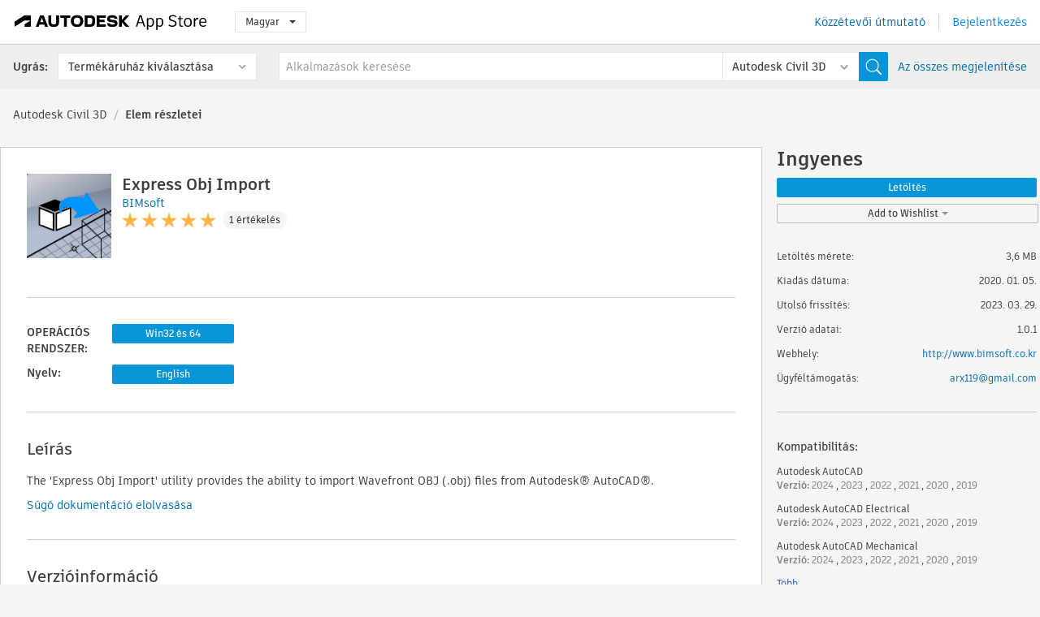

--- FILE ---
content_type: text/html; charset=utf-8
request_url: https://apps.autodesk.com/CIV3D/hu/Detail/Index?id=1185900318370215412&appLang=en&os=Win32_64
body_size: 13165
content:



<!DOCTYPE html>

<html lang="hu">
<head>
    <meta charset="utf-8">
    <meta http-equiv="X-UA-Compatible" content="IE=edge,chrome=1">

    <title>
    Express Obj Import | Autodesk Civil 3D | Autodesk App Store
</title>
    <meta name="description" content='
    Convert Wavefront Technologies OBJ (or .OBJ) files to Mesh3D entities.
'>
    <meta name="keywords" content='
    Autodesk Application Store, Autodesk App Store, Autodesk Exchange Apps, Autodesk Apps, Autodesk szoftver, beépülő modul, beépülő modulok, beépülő modul, bővítmény, bővítmények, bővítmény, Autodesk AutoCAD, Autodesk AutoCAD Electrical, Autodesk AutoCAD Mechanical, Autodesk AutoCAD Architecture, Autodesk AutoCAD MEP, Autodesk® Civil 3D®, Autodesk AutoCAD Plant 3D,ACAD_E___Analysis & Simulation, ACAD_E___Commercial Content, ACD___Analysis & Simulation, ACD___Blocks, AMECH___Analysis & Simulation, AMECH___Blocks, ARCH___Analysis & Simulation, ARCH___Blocks, MEP___Analysis & Simulation, MEP___Blocks, CIV3D___Analysis & Simulation, CIV3D___Blocks, PLNT3D___Administration, PLNT3D___Calculation And Analysis
'>

    <meta name="author" content="">
    <meta name="viewport" content="width=1032, minimum-scale=0.65, maximum-scale=1.0">



<script>
    var analytics_id;
    var subscription_category;

    var bannedCountry = false;



    var getUrl = window.location;
    var baseUrl = getUrl.protocol + "//" + getUrl.host;


    fetch(baseUrl + '/api/Utils/ValidateCountry', {
        method: 'POST',
        headers: {
            'Content-Type': 'text/plain',
            'X-Requested-With': 'XMLHttpRequest'
        }
    })
        .then(response => response.text())
        .then(data => {
            bannedCountry = data;

            if (bannedCountry === 'False') {

                fetch(baseUrl + '/api/Utils/GetAnalyticsId', {
                    method: 'POST',
                    headers: {
                        'Content-Type': 'text/plain',
                        'X-Requested-With': 'XMLHttpRequest'
                    }
                })
                    .then(response => response.text())
                    .then(data => {
                        analytics_id = data;
                    })
                    .catch(error => {
                        console.error('An error occurred:', error);
                    });




                fetch(baseUrl + '/api/Utils/GetSubscriptionCategory', {
                    method: 'POST',
                    headers: {
                        'Content-Type': 'text/plain',
                        'X-Requested-With': 'XMLHttpRequest'
                    }
                })
                    .then(response => response.text())
                    .then(data => {
                        subscription_category = data;

                        if (!('pendo' in window)) {
                            window.pendo = { _q: [] };
                            for (const func_name of ['initialize', 'identify', 'updateOptions', 'pageLoad', 'track']) {
                                pendo[func_name] = function () {
                                    if (func_name === 'initialize') {
                                        pendo._q.unshift([func_name, ...arguments])
                                    } else {
                                        pendo._q.push([func_name, ...arguments])
                                    }
                                }
                            }
                        }

                        const language = document.cookie.split("; ").find((row) => row.startsWith("appLanguage="))?.split("=")[1];

                        pendo.initialize({
                            visitor: {
                                id: analytics_id,
                                role: (subscription_category === null || subscription_category.trim() === "") ? 'anonymous' : subscription_category,
                                appLanguage: language || 'en'
                            },
                            excludeAllText: true,
                        })

                    })
                    .catch(error => {
                        console.error('An error occurred:', error);
                    });
            }

        })
        .catch(error => {
            console.error('An error occurred:', error);
        });


    

</script>
<script async type="text/javascript" src="//tags.tiqcdn.com/utag/autodesk/apps/prod/utag.js"></script>


                <link rel="alternate" hreflang="cs" href="http://apps.autodesk.com/CIV3D/cs/Detail/Index?id=1185900318370215412&amp;ln=en&amp;os=Win32_64" />
                <link rel="alternate" hreflang="de" href="http://apps.autodesk.com/CIV3D/de/Detail/Index?id=1185900318370215412&amp;ln=en&amp;os=Win32_64" />
                <link rel="alternate" hreflang="en" href="http://apps.autodesk.com/CIV3D/en/Detail/Index?id=1185900318370215412&amp;ln=en&amp;os=Win32_64" />
                <link rel="alternate" hreflang="es" href="http://apps.autodesk.com/CIV3D/es/Detail/Index?id=1185900318370215412&amp;ln=en&amp;os=Win32_64" />
                <link rel="alternate" hreflang="fr" href="http://apps.autodesk.com/CIV3D/fr/Detail/Index?id=1185900318370215412&amp;ln=en&amp;os=Win32_64" />
                <link rel="alternate" hreflang="it" href="http://apps.autodesk.com/CIV3D/it/Detail/Index?id=1185900318370215412&amp;ln=en&amp;os=Win32_64" />
                <link rel="alternate" hreflang="ja" href="http://apps.autodesk.com/CIV3D/ja/Detail/Index?id=1185900318370215412&amp;ln=en&amp;os=Win32_64" />
                <link rel="alternate" hreflang="ko" href="http://apps.autodesk.com/CIV3D/ko/Detail/Index?id=1185900318370215412&amp;ln=en&amp;os=Win32_64" />
                <link rel="alternate" hreflang="pl" href="http://apps.autodesk.com/CIV3D/pl/Detail/Index?id=1185900318370215412&amp;ln=en&amp;os=Win32_64" />
                <link rel="alternate" hreflang="pt" href="http://apps.autodesk.com/CIV3D/pt/Detail/Index?id=1185900318370215412&amp;ln=en&amp;os=Win32_64" />
                <link rel="alternate" hreflang="ru" href="http://apps.autodesk.com/CIV3D/ru/Detail/Index?id=1185900318370215412&amp;ln=en&amp;os=Win32_64" />
                <link rel="alternate" hreflang="zh-CN" href="http://apps.autodesk.com/CIV3D/zh-CN/Detail/Index?id=1185900318370215412&amp;ln=en&amp;os=Win32_64" />
                <link rel="alternate" hreflang="zh-TW" href="http://apps.autodesk.com/CIV3D/zh-TW/Detail/Index?id=1185900318370215412&amp;ln=en&amp;os=Win32_64" />

    <link rel="shortcut icon" href='https://s3.amazonaws.com/apps-build-content/appstore/1.0.0.157-PRODUCTION/Content/images/favicon.ico'>
        <link rel="stylesheet" href='https://s3.amazonaws.com/apps-build-content/appstore/1.0.0.157-PRODUCTION/Content/css/appstore-combined.min.css' />
    
    
    

</head>
<body>
    
    <div id="wrap" class="">
            <header id="header" class="header" role="navigation">
                <div class="header__navbar-container">
                    <div class="header__left-side --hide-from-pdf">
                        <div class="header__logo-wrapper">
                            <a class="header__logo-link" href="/hu" aria-label="Autodesk App Store" title="Autodesk App Store"></a>
                        </div>
                        <div class="header__language-wrapper --hide-from-pdf">

<div class="btn-group language-changer">
    <button type="button" class="btn btn-default dropdown-toggle" data-toggle="dropdown">
        Magyar
        <span class="caret"></span>
    </button>
    <ul class="dropdown-menu" role="menu">
            <li data-language="cs" class="lang-selectable">
                <a>Čeština</a>
            </li>
            <li data-language="de" class="lang-selectable">
                <a>Deutsch</a>
            </li>
            <li data-language="fr" class="lang-selectable">
                <a>Fran&#231;ais</a>
            </li>
            <li data-language="en" class="lang-selectable">
                <a>English</a>
            </li>
            <li data-language="es" class="lang-selectable">
                <a>Espa&#241;ol</a>
            </li>
            <li data-language="hu" class="hover">
                <a>Magyar</a>
            </li>
            <li data-language="it" class="lang-selectable">
                <a>Italiano</a>
            </li>
            <li data-language="ja" class="lang-selectable">
                <a>日本語</a>
            </li>
            <li data-language="ko" class="lang-selectable">
                <a>한국어</a>
            </li>
            <li data-language="pl" class="lang-selectable">
                <a>Polski</a>
            </li>
            <li data-language="pt" class="lang-selectable">
                <a>Portugu&#234;s</a>
            </li>
            <li data-language="ru" class="lang-selectable">
                <a>Русский</a>
            </li>
            <li data-language="zh-CN" class="lang-selectable">
                <a>简体中文</a>
            </li>
            <li data-language="zh-TW" class="lang-selectable">
                <a>繁體中文</a>
            </li>
    </ul>
    
</div>                        </div>
                    </div>

                    <div class="header__right-side --hide-from-pdf">


<div class="collapse navbar-collapse pull-right login-panel" id="bs-example-navbar-collapse-l">
    <ul class="nav navbar-nav navbar-right">
        <li>
            <a href="https://damassets.autodesk.net/content/dam/autodesk/www/pdfs/app-store-getting-started-guide.pdf" target="_blank">K&#246;zz&#233;tevői &#250;tmutat&#243;</a>
        </li>

            <!--<li>
                <nav class="user-panel">-->
                        <!--<a id="get_started_button" data-autostart="false" tabindex="0" role="button"
                              data-href='/Authentication/AuthenticationOauth2?returnUrl=%2Fiframe_return.htm%3Fgoto%3Dhttps%253a%252f%252fapps.autodesk.com%253a443%252fCIV3D%252fhu%252fDetail%252fIndex%253fid%253d1185900318370215412%2526appLang%253den%2526os%253dWin32_64&amp;isImmediate=false&amp;response_type=id_token&amp;response_mode=form_post&amp;client_id=bVmKFjCVzGk3Gp0A0c4VQd3TBNAbAYj2&amp;redirect_uri=http%3A%2F%2Fappstore-local.autodesk.com%3A1820%2FAuthentication%2FAuthenticationOauth2&amp;scope=openid&amp;nonce=12321321&amp;state=12321321&amp;prompt=login'>
                            Bejelentkez&#233;s
                        </a>-->
                <!--</nav>
            </li>-->
            <li>
                <nav class="user-panel">
                    <ul>


                        <a href="/Authentication/AuthenticationOauth2?returnUrl=%2Fiframe_return.htm%3Fgoto%3Dhttps%253a%252f%252fapps.autodesk.com%253a443%252fCIV3D%252fhu%252fDetail%252fIndex%253fid%253d1185900318370215412%2526appLang%253den%2526os%253dWin32_64&amp;isImmediate=false&amp;response_type=id_token&amp;response_mode=form_post&amp;client_id=bVmKFjCVzGk3Gp0A0c4VQd3TBNAbAYj2&amp;redirect_uri=http%3A%2F%2Fappstore-local.autodesk.com%3A1820%2FAuthentication%2FAuthenticationOauth2&amp;scope=openid&amp;nonce=12321321&amp;state=12321321">
                            Bejelentkez&#233;s
                        </a>

                    </ul>
                </nav>
            </li>
    </ul>
</div>                    </div>
                </div>
                    <div class="navbar navbar-toolbar">
                        <div class="navbar-toolbar__left-side">
                            <div class="navbar__dropdown-label-wrapper">
                                <span class="navbar__dropdown-label">Ugr&#225;s:</span>
                            </div>
                            <div class="navbar__dropdown-wrapper">
                                <div class="btn-group">
                                    <button type="button" class="btn btn-default dropdown-toggle dropdown-toggle--toolbar" data-toggle="dropdown">
                                        Term&#233;k&#225;ruh&#225;z kiv&#225;laszt&#225;sa
                                    </button>
                                    <ul class="dropdown-menu dropdown-menu-store" currentstore="CIV3D" role="menu">
                                            <li data-submenu-id="submenu-ACD">
                                                <a class="first-a" ga-storeid="Detail--ACD" href="/ACD/hu/Home/Index">
                                                    AutoCAD
                                                </a>
                                            </li>
                                            <li data-submenu-id="submenu-RVT">
                                                <a class="first-a" ga-storeid="Detail--RVT" href="/RVT/hu/Home/Index">
                                                    Revit
                                                </a>
                                            </li>
                                            <li data-submenu-id="submenu-BIM360">
                                                <a class="first-a" ga-storeid="Detail--BIM360" href="/BIM360/hu/Home/Index">
                                                    ACC &amp; BIM360
                                                </a>
                                            </li>
                                            <li data-submenu-id="submenu-FORMIT">
                                                <a class="first-a" ga-storeid="Detail--FORMIT" href="/FORMIT/hu/Home/Index">
                                                    FormIt
                                                </a>
                                            </li>
                                            <li data-submenu-id="submenu-SPCMKR">
                                                <a class="first-a" ga-storeid="Detail--SPCMKR" href="/SPCMKR/hu/Home/Index">
                                                    Forma
                                                </a>
                                            </li>
                                            <li data-submenu-id="submenu-INVNTOR">
                                                <a class="first-a" ga-storeid="Detail--INVNTOR" href="/INVNTOR/hu/Home/Index">
                                                    Inventor
                                                </a>
                                            </li>
                                            <li data-submenu-id="submenu-FUSION">
                                                <a class="first-a" ga-storeid="Detail--FUSION" href="/FUSION/hu/Home/Index">
                                                    Fusion
                                                </a>
                                            </li>
                                            <li data-submenu-id="submenu-3DSMAX">
                                                <a class="first-a" ga-storeid="Detail--3DSMAX" href="/3DSMAX/hu/Home/Index">
                                                    3ds Max
                                                </a>
                                            </li>
                                            <li data-submenu-id="submenu-MAYA">
                                                <a class="first-a" ga-storeid="Detail--MAYA" href="/MAYA/hu/Home/Index">
                                                    Maya
                                                </a>
                                            </li>
                                            <li data-submenu-id="submenu-RSA">
                                                <a class="first-a" ga-storeid="Detail--RSA" href="/RSA/hu/Home/Index">
                                                    Robot Structural Analysis
                                                </a>
                                            </li>
                                            <li data-submenu-id="submenu-ADSTPR">
                                                <a class="first-a" ga-storeid="Detail--ADSTPR" href="/ADSTPR/hu/Home/Index">
                                                    Autodesk Advance Steel
                                                </a>
                                            </li>
                                            <li data-submenu-id="submenu-ARCH">
                                                <a class="first-a" ga-storeid="Detail--ARCH" href="/ARCH/hu/Home/Index">
                                                    AutoCAD Architecture
                                                </a>
                                            </li>
                                            <li data-submenu-id="submenu-CIV3D">
                                                <a class="first-a" ga-storeid="Detail--CIV3D" href="/CIV3D/hu/Home/Index">
                                                    Autodesk Civil 3D
                                                </a>
                                            </li>
                                            <li data-submenu-id="submenu-MEP">
                                                <a class="first-a" ga-storeid="Detail--MEP" href="/MEP/hu/Home/Index">
                                                    AutoCAD MEP
                                                </a>
                                            </li>
                                            <li data-submenu-id="submenu-AMECH">
                                                <a class="first-a" ga-storeid="Detail--AMECH" href="/AMECH/hu/Home/Index">
                                                    AutoCAD Mechanical
                                                </a>
                                            </li>
                                            <li data-submenu-id="submenu-MAP3D">
                                                <a class="first-a" ga-storeid="Detail--MAP3D" href="/MAP3D/hu/Home/Index">
                                                    AutoCAD Map 3D
                                                </a>
                                            </li>
                                            <li data-submenu-id="submenu-ACAD_E">
                                                <a class="first-a" ga-storeid="Detail--ACAD_E" href="/ACAD_E/hu/Home/Index">
                                                    AutoCAD Electrical
                                                </a>
                                            </li>
                                            <li data-submenu-id="submenu-PLNT3D">
                                                <a class="first-a" ga-storeid="Detail--PLNT3D" href="/PLNT3D/hu/Home/Index">
                                                    AutoCAD Plant 3D
                                                </a>
                                            </li>
                                            <li data-submenu-id="submenu-ALIAS">
                                                <a class="first-a" ga-storeid="Detail--ALIAS" href="/ALIAS/hu/Home/Index">
                                                    Alias
                                                </a>
                                            </li>
                                            <li data-submenu-id="submenu-NAVIS">
                                                <a class="first-a" ga-storeid="Detail--NAVIS" href="/NAVIS/hu/Home/Index">
                                                    Navisworks
                                                </a>
                                            </li>
                                            <li data-submenu-id="submenu-VLTC">
                                                <a class="first-a" ga-storeid="Detail--VLTC" href="/VLTC/hu/Home/Index">
                                                    Vault
                                                </a>
                                            </li>
                                            <li data-submenu-id="submenu-SCFD">
                                                <a class="first-a" ga-storeid="Detail--SCFD" href="/SCFD/hu/Home/Index">
                                                    Simulation
                                                </a>
                                            </li>
                                    </ul>
                                </div>
                            </div>
                        </div>
                        <div class="navbar-toolbar__right-side">
                            <div id="search-plugin" class="pull-right detail-search-suggestion">


<div class="search-type-area">
    <label id="search-apps-placeholder-hint" hidden="hidden">Alkalmaz&#225;sok keres&#233;se</label>
    <label id="search-publishers-placeholder-hint" hidden="hidden">K&#246;zz&#233;tevők keres&#233;se</label>

        <span class="search-type search-type-hightlighted" id="search-apps">Alkalmaz&#225;sok</span>
        <span class="search-type search-type-unhightlighted" id="search-publishers">K&#246;zz&#233;tevők</span>
</div>

<div class="search-form-wrapper">
    <form id="search-form" class="normal-search Detail" name="search-form" action="/CIV3D/hu/List/Search" method="get">
        <input type="hidden" name="isAppSearch" value="True" />
        <div id="search">
            <div class="search-wrapper">
                <div class="search-form-content">
                    <div class="nav-right">
                        <div class="nav-search-scope">
                            <div class="nav-search-facade" data-value="search-alias=aps">
                                AutoCAD<span class="caret"></span>
                            </div>
                            <select name="searchboxstore" id="search-box-store-selector" class="search-box-store-selector">
                                        <option value="All" >Minden alkalmaz&#225;s</option>
                                        <option value="ACD" >AutoCAD</option>
                                        <option value="RVT" >Revit</option>
                                        <option value="BIM360" >ACC &amp; BIM360</option>
                                        <option value="FORMIT" >FormIt</option>
                                        <option value="SPCMKR" >Forma</option>
                                        <option value="INVNTOR" >Inventor</option>
                                        <option value="FUSION" >Fusion</option>
                                        <option value="3DSMAX" >3ds Max</option>
                                        <option value="MAYA" >Maya</option>
                                        <option value="RSA" >Robot Structural Analysis</option>
                                        <option value="ADSTPR" >Autodesk Advance Steel</option>
                                        <option value="ARCH" >AutoCAD Architecture</option>
                                        <option value="CIV3D" selected=&quot;selected&quot;>Autodesk Civil 3D</option>
                                        <option value="MEP" >AutoCAD MEP</option>
                                        <option value="AMECH" >AutoCAD Mechanical</option>
                                        <option value="MAP3D" >AutoCAD Map 3D</option>
                                        <option value="ACAD_E" >AutoCAD Electrical</option>
                                        <option value="PLNT3D" >AutoCAD Plant 3D</option>
                                        <option value="ALIAS" >Alias</option>
                                        <option value="NAVIS" >Navisworks</option>
                                        <option value="VLTC" >Vault</option>
                                        <option value="SCFD" >Simulation</option>
                            </select>
                        </div>
                        <div class="nav-search-submit">
                            <button class="search-form-submit nav-input" type="submit"></button>
                        </div>


                        <input id="facet" name="facet" type="hidden" value="" />
                        <input id="collection" name="collection" type="hidden" value="" />
                        <input id="sort" name="sort" type="hidden" value="" />
                    </div><!-- nav-right -->
                    <div class="nav-fill">
                        <div class="nav-search-field">
                            <input autocomplete="off" class="search-form-keyword" data-query="" id="query-term" name="query" placeholder="Alkalmazások keresése" size="45" type="text" value="" />
                            <input type="hidden" id="for-cache-search-str">
                            <ul id="search-suggestions-box" class="search-suggestions-box-ul" hidden="hidden"></ul>
                        </div>
                    </div>
                </div>
            </div>
        </div>
    </form>

        <div class="show-all-wrapper">
            <span class="show_all">Az &#246;sszes megjelen&#237;t&#233;se</span>
        </div>
</div>
                            </div>
                        </div>
                    </div>
            </header>

        

    <!-- neck -->
    <div id="neck">
        <div class="neck-content">
            <div class="breadcrumb">
                                <a href="https://apps.autodesk.com/CIV3D/hu/Home/Index">Autodesk Civil 3D</a>
                            <span class="breadcrumb-divider">/</span>
                            <span class="last">Elem r&#233;szletei</span>
            </div>
        </div>
    </div>
    <!-- end neck -->



            <link rel="stylesheet" href='https://s3.amazonaws.com/apps-build-content/appstore/1.0.0.157-PRODUCTION/Content/css/lib/fs.stepper.css' />





<style>
    .button {
        background-color: #4CAF50; /* Green */
        border: none;
        color: white;
        padding: 15px 32px;
        text-align: center;
        text-decoration: none;
        display: inline-block;
        font-size: 16px;
        margin: 4px 2px;
        cursor: pointer;
    }

    .button1 {
        border-radius: 2px;
    }

    .button2 {
        border-radius: 4px;
    }

    .button3 {
        border-radius: 8px;
    }

    .button4 {
        border-radius: 12px;
    }

    .button5 {
        border-radius: 50%;
    }
</style>
<div id="modal_blocks" style="display:none">
    <fieldset>
        <div class="container">
            <div class="row">
                <div class="col-xs-12">

                    <div class="modal fade" tabindex="-1" id="loginModal"
                         data-keyboard="false" data-backdrop="static" style=" width: 339px; height: 393px;">
                        <div class="main">
                            <h3 class="title" style="font-weight: 100; font-size: 28px; margin-bottom: 48px; border-bottom: 1px solid black; padding: 20px 0px 19px 56px;">
                                Unavailable<button style=" font-size: 54px; margin-right: 32px; padding: 10px 21px 7px 3px; font-weight: 100;" type="button" class="close" data-dismiss="modal">
                                    ×
                                </button>
                            </h3>

                            <div class="message" style="font-size: 23px; font-weight: 100; padding: 17px 26px 41px 55px; ">
                                <h4 style="font-weight: 100;">This product is not currently available in your region.</h4>
                            </div>
                        </div>
                    </div>

                </div>
            </div>
        </div>
    </fieldset>
</div>

<!-- main -->
<div id="main" class="detail-page clearfix detail-main">
    <!-- quicklinks end -->
    <div id="content">
        <div id="content-wrapper">
            <div class="app-details" id="detail">
                <div style="display:none !important;" class="id_ox"></div>
                <div style="display:none !important;" class="Email_ox"></div>
                <div style="display:none !important;" class="Name_ox"></div>
                <div class="app-details__info">
                    <div class="app-details__image-wrapper">
                        <img class="app-details__image" src="https://autodesk-exchange-apps-v-1-5-staging.s3.amazonaws.com/data/content/files/images/7FUWKGPUFP87/files/resized_cc269a09-62d4-4cc4-aea4-3c56d7e50ef5_.png?AWSAccessKeyId=AKIAWQAA5ADROJBNX5E4&amp;Expires=1769228580&amp;response-content-disposition=inline&amp;response-content-type=image%2Fpng&amp;Signature=vTwguJn3HIhpMkXB%2FJPDt7PCj3o%3D" alt="Express Obj Import" />
                    </div>
                    <div class="app-details__app-info" id="detail-info">
                        <div class="app-details__app-info-top">
                            <div class="app-details__title-wrapper">
                                <h1 class="app-details__title" id="detail-title" title="Express Obj Import">Express Obj Import</h1>

                            </div>
                            <div class="app-details__publisher-link-wrapper">
                                <a class="app-details__publisher-link" href="/hu/Publisher/PublisherHomepage?ID=7FUWKGPUFP87" target="_blank">
                                    <span class="seller">BIMsoft</span>
                                </a>
                            </div>
                            <div class="app-details__rating-wrapper" id="detail-rating">
<input id="rating" name="rating" type="hidden" value="5" />
<div class="card__rating card__rating--small">
  <div class="star-rating-control">
          <div class="star-on star-rating"></div>
          <div class="star-on star-rating"></div>
          <div class="star-on star-rating"></div>
          <div class="star-on star-rating"></div>
          <div class="star-on star-rating"></div>
  </div>
</div>                                <a class="app-details__rating-link" href="#reviews">
                                    <span class="app-details__reviews-count reviews-count">1 &#233;rt&#233;kel&#233;s</span>
                                </a>
                            </div>
                        </div>

                        <div class="app-details__app-info-bottom">
                            <div class="app-details__icons-wrapper icons-cont">
                                <div class="badge-div">


<div class="product-badge-div-placeholder">
</div>


<div class="s-price-cont s-price-cont-hidden">

        <span class="price">Ingyenes</span>
</div>                                </div>
                                
                            </div>
                        </div>
                    </div>
                </div>

                <div id="extra" class="app-details__extras" data-basicurl="https://apps.autodesk.com/CIV3D/hu/Detail/Index?id=">
                    <div class="app-details__versions-wrapper">
                            <div class="app-details__versions detail-versions-cont">
                                <div class="detail-version-cat">OPER&#193;CI&#211;S RENDSZER:</div>
                                <div class="detail-versions">
                                                <button class="flat-button flat-button-normal flat-button-slim app-os-default-btn" data-os="Win32_64">Win32 &#233;s 64</button>
                                </div>
                            </div>

                        <div class="app-details__versions detail-versions-cont">
                            <div class="detail-version-cat">Nyelv:</div>
                            <div class="detail-versions">
                                                <button class="flat-button flat-button-normal flat-button-slim app-lang-default-btn" data-lang="en" data-os="Win32_64">English</button>
                            </div>
                        </div>
                    </div>

                    <div class="app-details__app-description">
                        <h2>Le&#237;r&#225;s</h2>
                        <div class="description">
                            <p>The 'Express Obj Import' utility provides the ability to import Wavefront OBJ (.obj) files from Autodesk&reg; AutoCAD&reg;.</p>
                        </div>

                            <div class="description">
                                <a class="helpdoc" target="_blank" href="https://apps.autodesk.com/CIV3D/en/Detail/HelpDoc?appId=1185900318370215412&amp;appLang=en&amp;os=Win32_64">S&#250;g&#243; dokument&#225;ci&#243; elolvas&#225;sa</a>
                            </div>
                    </div>

                    <div class="app-details__app-about-version">
                            <h2>Verzi&#243;inform&#225;ci&#243;</h2>
                            <div class="description">
                                <div class="version-title">Verzi&#243; 1.0.1, 2023. 03. 29.</div>
                                <div style="margin-top: 10px; white-space: pre-wrap;">Support for AutoCAD 2024. No change in version number</div>
                            </div>

                            <hr />
                            <div>
                                <a class="privacy-policy" target="_blank" href="https://github.com/leesunghan/Publisher-Privacy-Policy/blob/master/Express%20Obj%20Import.md">K&#246;zz&#233;tevői adatv&#233;delmi szab&#225;lyzat</a>
                            </div>
                            <hr />
                    </div>
                </div>


<div id="screenshots">
        <h2 class="title">K&#233;pernyőfelv&#233;telek &#233;s vide&#243;k</h2>
        <div class="preview-container">
            <div class="preview-prev" style="display: none;"></div>
            <div class="preview-next" style=""></div>
            <div class="preview-overlay">
                <div class="center-icon"></div>
            </div>
            <img id="image-viewer"/>
            <iframe id="video-viewer" scrolling="no" style="display:none;height:508px;" frameborder="0" allowfullscreen webkitallowfullscreen></iframe>
        </div>
        <div class="text-container">
            <span class="title"></span>
            <br/>
            <span class="description"></span>
        </div>
        <ul id="mycarousel" class="jcarousel-skin-tango">
            <li>
			    <div class="img-container">
                        <a href="https://autodesk-exchange-apps-v-1-5-staging.s3.amazonaws.com/data/content/files/images/7FUWKGPUFP87/files/original_343dbff1-bfe6-4e5d-8f4b-b3c146937d55_.gif?AWSAccessKeyId=AKIAWQAA5ADROJBNX5E4&amp;Expires=1769070091&amp;response-content-disposition=inline&amp;response-content-type=image%2Fpng&amp;Signature=ERkhTKZdyalcFf%2FE09wwqdhiJ2U%3D" data-title="" data-type="image" data-desc="OBJ(.obj)File Import">
                            <img src="https://autodesk-exchange-apps-v-1-5-staging.s3.amazonaws.com/data/content/files/images/7FUWKGPUFP87/files/original_343dbff1-bfe6-4e5d-8f4b-b3c146937d55_.gif?AWSAccessKeyId=AKIAWQAA5ADROJBNX5E4&amp;Expires=1769070091&amp;response-content-disposition=inline&amp;response-content-type=image%2Fpng&amp;Signature=ERkhTKZdyalcFf%2FE09wwqdhiJ2U%3D" alt="" />
                        </a>
			    </div>
		    </li>
            <li>
			    <div class="img-container">
                        <a href="https://autodesk-exchange-apps-v-1-5-staging.s3.amazonaws.com/data/content/files/images/7FUWKGPUFP87/files/original_8939c0f6-f14e-43a4-a247-9109ff0fd392_.gif?AWSAccessKeyId=AKIAWQAA5ADROJBNX5E4&amp;Expires=1769070091&amp;response-content-disposition=inline&amp;response-content-type=image%2Fpng&amp;Signature=6V6LbFPcUK2qfd18OBJ05yfI42o%3D" data-title="" data-type="image" data-desc="Mesh3D to 2D">
                            <img src="https://autodesk-exchange-apps-v-1-5-staging.s3.amazonaws.com/data/content/files/images/7FUWKGPUFP87/files/original_8939c0f6-f14e-43a4-a247-9109ff0fd392_.gif?AWSAccessKeyId=AKIAWQAA5ADROJBNX5E4&amp;Expires=1769070091&amp;response-content-disposition=inline&amp;response-content-type=image%2Fpng&amp;Signature=6V6LbFPcUK2qfd18OBJ05yfI42o%3D" alt="" />
                        </a>
			    </div>
		    </li>
	    </ul>
        
</div>
            </div>

<div id="reviews">
  <h2>&#220;gyf&#233;l&#233;rt&#233;kel&#233;sek</h2>
        <div class="reviews-stars">
<input id="rating" name="rating" type="hidden" value="5" />
<div class="card__rating card__rating--small">
  <div class="star-rating-control">
          <div class="star-on star-rating"></div>
          <div class="star-on star-rating"></div>
          <div class="star-on star-rating"></div>
          <div class="star-on star-rating"></div>
          <div class="star-on star-rating"></div>
  </div>
</div>            <div class="reviews-stars__reviews-count reviews-count">1 &#233;rt&#233;kel&#233;s</div>
        </div>
        <div class="reviews-info">
                <span class="comment signin_linkOauth2" data-href='/Authentication/AuthenticationOauth2?returnUrl=%2Fiframe_return.htm%3Fgoto%3D%252fCIV3D%252fhu%252fDetail%252fIndex%253fid%253d1185900318370215412%2526appLang%253den%2526os%253dWin32_64&amp;isImmediate=false'>
                    &#233;rt&#233;kel&#233;s &#237;r&#225;s&#225;hoz jelentkezzen be
                </span>
                <a class="get-tech-help" href="mailto:arx119@gmail.com">Műszaki seg&#237;ts&#233;gny&#250;jt&#225;s</a>
        </div>

  <div id="comments">
    <div id="comments-container">
        <ul id="comments-list">
                <li class="comment-item">
                    <div class="comment-rate">
<input id="rating" name="rating" type="hidden" value="5" />
<div class="card__rating card__rating--small">
  <div class="star-rating-control">
          <div class="star-on star-rating"></div>
          <div class="star-on star-rating"></div>
          <div class="star-on star-rating"></div>
          <div class="star-on star-rating"></div>
          <div class="star-on star-rating"></div>
  </div>
</div>                            <span class="comment-subject" id="5047164997947837459">Resuelve lo que promete</span>
                    </div>
                    <div class="comment-info">
                        <div class="comment-info__wrapper">
                            <span class="comment-name">Victor Ulises Mejia | </span>
                            <span class="comment-date">m&#225;rcius 30, 2023</span>
                                <span class="veirified-download">Ellenőrz&#246;tt let&#246;lt&#233;s</span>
                                <a class="whats-verified-download" data-href="/hu/Public/WhatsVerifiedDownload">(Mit jelent ez?)</a>
                        </div>
                        
                        <div class="comment-description">
                            <p><p>Muy buena app</p></p>
                        </div>
                    </div>
                    <div class="write-a-comment">
                        <span class="write-comment-link comment-action signin_linkOauth2 iframe"
                              data-href="/Authentication/AuthenticationOauth2?returnUrl=%2Fiframe_return.htm%3Fgoto%3Dhttp%3A%2F%2Fapps.autodesk.com%2FCIV3D%2Fhu%2FDetail%2FIndex%3Fid%3D1185900318370215412%26appLang%3Den%26os%3DWin32_64&amp;isImmediate=false">
                            V&#225;lasz
                        </span>
                        <form class="sub-comment-form sub-comment-form-hidden" method="post" action="/hu/Comment/DoComment">
                            <input id="commentId" name="commentId" type="hidden" value="" />
                            <input id="appId" name="appId" type="hidden" value="1185900318370215412" />
                            <input id="appName" name="appName" type="hidden" value="Express Obj Import" />
                            <input id="title" name="title" type="hidden" value="" />
                            <input id="repliedid" name="repliedid" type="hidden" value="5047164997947837459" />
                            <input id="description" name="description" type="hidden" value="" />
                            <input id="appPublisherId" name="appPublisherId" type="hidden" value="7FUWKGPUFP87" />
                            <input id="storeId" name="storeId" type="hidden" value="CIV3D" />
                            <input id="appLang" name="appLang" type="hidden" value="en" />

                            <textarea rows="5" cols="104" name="CommentByUser" class="sub-comment-textarea"></textarea>
                            <div class="textarea-submit-buttons-wrapper">
                                <input type="button" class="write-a-comment-cancel fresh-button fresh-button--secondary" value="M&#233;gse" />
                                <input class="write-comment-form-submit fresh-button fresh-button--primary" type="button" value="K&#252;ld&#233;s" />
                            </div>
                        </form>
                    </div>
                    <div class="add-sub-comments">
                        <div class="all-sub-comments">
                        </div>
                        
                    </div>
                </li>
        </ul>
    </div>
    <div class="clear">
    </div>
  </div>
</div>
        </div>
    </div>
    <div id="right">
        <div id="right-wrapper">
<div class="side-panel">
    <div id="purchase" class="purchase-container">
        <div class="purchase_form_container"></div>
            <h4 class="price-str">Ingyenes</h4>


        
                <button class="flat-button flat-button-normal signin_linkOauth2" data-cookiestart="false" data-autostart="False" data-href="/Authentication/AuthenticationOauth2?returnUrl=%2Fiframe_return.htm%3Fgoto%3D%252fCIV3D%252fhu%252fDetail%252fIndex%253fid%253d1185900318370215412%2526appLang%253den%2526os%253dWin32_64%2526autostart%253dtrue&amp;isImmediate=false">
                    <text>Let&#246;lt&#233;s</text>
                </button>
        <!-- Wishlist -->
        <div class="dropdown dropdown-wishlist">
            
            <a class="dropdown-toggle flat-button flat-button-normal signin_linkOauth2" id="" data-href="/Authentication/AuthenticationOauth2?returnUrl=%2Fiframe_return.htm%3Fgoto%3D%2FCIV3D%2Fhu%2FDetail%2FIndex%3Fid%3D1185900318370215412%26appLang%3Den%26os%3DWin32_64&amp;isImmediate=false" data-toggle="dropdown">
                Add to Wishlist
                <b class="caret"></b>
            </a>
            
            <ul class="dropdown-menu" role="menu" aria-labelledby="dWLabel">
                <li><a data-target="#createWishList" data-wishitemid="1185900318370215412:en:win32_64" id="CreateWishAndAddItemID" role="button" data-toggle="modal">&#218;j k&#237;v&#225;ns&#225;glista l&#233;trehoz&#225;sa</a></li>
            </ul>
        </div>
        <!-- Modal -->
        <div id="addToWishListContent" style="display:none">
            <div style="display:block;">
                <div id="addToWishList" class="modal hide fade" tabindex="-1" role="dialog" aria-labelledby="myModalLabel" aria-hidden="true" style="width: 455px;">
                    <div class="modal-header" style="padding-left: 20px;padding-right: 20px;">
                        <h3 class="ellipsis" style="width:400px;font-size: 14px;padding-top: 20px;" id="WishNameTittleID"></h3>
                    </div>
                    <div class="modal-body" style="padding-top: 10px;padding-left: 20px;padding-right: 20px;padding-bottom: 10px;">
                        <div class="img-wrapper pull-left">
                            <img style="width:40px;height:40px" src="https://autodesk-exchange-apps-v-1-5-staging.s3.amazonaws.com/data/content/files/images/7FUWKGPUFP87/files/resized_cc269a09-62d4-4cc4-aea4-3c56d7e50ef5_.png?AWSAccessKeyId=AKIAWQAA5ADROJBNX5E4&amp;Expires=1769228580&amp;response-content-disposition=inline&amp;response-content-type=image%2Fpng&amp;Signature=vTwguJn3HIhpMkXB%2FJPDt7PCj3o%3D" class="product-icon" alt="Express Obj Import" />
                        </div>
                        <div id="detail-info">
                            <h1 style="font-size:16px" class="ellipsis" id="detail-title" title="Express Obj Import">Express Obj Import</h1>
                                <h4 class="price-str">Ingyenes</h4>
                        </div>

                    </div>
                    <div class="modal-footer" style="padding-left: 20px;padding-right: 20px;padding-top:10px;padding-bottom: 20px;">
                        <a id="wishViewLinkID" href=""><button style="width:200px;height:25px" class="btn btn-primary">K&#237;v&#225;ns&#225;glista megtekint&#233;se</button></a>
                        <a><button style="width:200px;height:25px;margin-left: 10px;" id="ContinueExploringID" class="btn text-info" data-dismiss="modal" aria-hidden="true">Felfedez&#233;s folytat&#225;sa</button></a>
                    </div>
                </div>
            </div>
        </div>
        <div id="createWishListContentID" style="display:none">
            <div id="createWishList" class="modal hide fade" tabindex="-1" role="dialog" aria-labelledby="myModalLabel" aria-hidden="true" style="width:455px">
                <div class="modal-header" style="padding-top:20px;padding-right:20px;padding-left:20px">
                    <h3 class="ellipsis" style="width:400px;font-size:14px" id="myModalLabel">K&#237;v&#225;ns&#225;glista neve</h3>
                </div>
                <div class="modal-body" style="padding-top:5px;padding-right:20px;padding-left:20px;overflow:hidden;padding-bottom:10px">
                    <input type="text" style="height:25px;font-size:14px" name="name" id="WishNameID" autocomplete="off" />
                </div>
                <div class="modal-footer" style="padding-bottom:20px;padding-top:10px;padding-right:20px;padding-left:20px">
                    <button style="width:200px;height:25px;font-size:14px;padding:0px" id="CreatNewWishID" data-wishitemid="1185900318370215412:en:win32_64" class="btn btn-primary">K&#237;v&#225;ns&#225;glista l&#233;trehoz&#225;sa</button>
                    <button style="width:200px;height:25px;font-size:14px;padding:0px;margin-left:10px" class="btn text-info" data-dismiss="modal" aria-hidden="true">M&#233;gse</button>
                </div>
            </div>
        </div>
    </div>

    

    <div class="download-info-wrapper">
            <div class="download-info break-word">
                <div class="property">Let&#246;lt&#233;s m&#233;rete:</div>
                <div class="value">3,6 MB</div>
            </div>
        <div class="download-info break-word">
            <div class="property">Kiad&#225;s d&#225;tuma:</div>
            <div class="value">2020. 01. 05.</div>
        </div>
        <div class="download-info break-word">
            <div class="property">Utols&#243; friss&#237;t&#233;s:</div>
            <div class="value">2023. 03. 29.</div>
        </div>
            <div class="download-info break-word">
                <div class="property">Verzi&#243; adatai:</div>
                <div class="value">1.0.1</div>
            </div>
        <div class="download-info break-word">
            <div class="property">Webhely:</div>
            <div class="value">
                <div>
                        <a href="http://www.bimsoft.co.kr" target="_blank">http://www.bimsoft.co.kr</a>
                </div>
            </div>
        </div>
        <div class="download-info break-word">
            <div class="property">&#220;gyf&#233;lt&#225;mogat&#225;s:</div>
            <div class="value">
                <div>
                        <a href="mailto:arx119@gmail.com">arx119@gmail.com</a>

                </div>
            </div>
        </div>
    </div>

    <div class="product-compatible-wrapper">
        <h5>Kompatibilit&#225;s:</h5>
        <ul class="compatible-with-list">
                    <li class="compatible-with-list-group">Autodesk AutoCAD</li>
                            <li class="">
                                <span class="compatible-version-title compatible-version">Verzi&#243;:</span>
                                    <span class="compatible-version">2024</span>
                                        <span>,</span>
                                    <span class="compatible-version">2023</span>
                                        <span>,</span>
                                    <span class="compatible-version">2022</span>
                                        <span>,</span>
                                    <span class="compatible-version">2021</span>
                                        <span>,</span>
                                    <span class="compatible-version">2020</span>
                                        <span>,</span>
                                    <span class="compatible-version">2019</span>
                            </li>
                    <li class="compatible-with-list-group">Autodesk AutoCAD Electrical</li>
                            <li class="">
                                <span class="compatible-version-title compatible-version">Verzi&#243;:</span>
                                    <span class="compatible-version">2024</span>
                                        <span>,</span>
                                    <span class="compatible-version">2023</span>
                                        <span>,</span>
                                    <span class="compatible-version">2022</span>
                                        <span>,</span>
                                    <span class="compatible-version">2021</span>
                                        <span>,</span>
                                    <span class="compatible-version">2020</span>
                                        <span>,</span>
                                    <span class="compatible-version">2019</span>
                            </li>
                    <li class="compatible-with-list-group">Autodesk AutoCAD Mechanical</li>
                            <li class="">
                                <span class="compatible-version-title compatible-version">Verzi&#243;:</span>
                                    <span class="compatible-version">2024</span>
                                        <span>,</span>
                                    <span class="compatible-version">2023</span>
                                        <span>,</span>
                                    <span class="compatible-version">2022</span>
                                        <span>,</span>
                                    <span class="compatible-version">2021</span>
                                        <span>,</span>
                                    <span class="compatible-version">2020</span>
                                        <span>,</span>
                                    <span class="compatible-version">2019</span>
                            </li>
                    <li class="hidden-compatible-with-list compatible-with-list-group">Autodesk AutoCAD Architecture</li>
                            <li class="hidden-compatible-with-list">
                                <span class="compatible-version-title compatible-version">Verzi&#243;:</span>
                                    <span class="compatible-version">2024</span>
                                        <span>,</span>
                                    <span class="compatible-version">2023</span>
                                        <span>,</span>
                                    <span class="compatible-version">2022</span>
                                        <span>,</span>
                                    <span class="compatible-version">2021</span>
                                        <span>,</span>
                                    <span class="compatible-version">2020</span>
                                        <span>,</span>
                                    <span class="compatible-version">2019</span>
                            </li>
                    <li class="hidden-compatible-with-list compatible-with-list-group">Autodesk AutoCAD MEP</li>
                            <li class="hidden-compatible-with-list">
                                <span class="compatible-version-title compatible-version">Verzi&#243;:</span>
                                    <span class="compatible-version">2024</span>
                                        <span>,</span>
                                    <span class="compatible-version">2023</span>
                                        <span>,</span>
                                    <span class="compatible-version">2022</span>
                                        <span>,</span>
                                    <span class="compatible-version">2021</span>
                                        <span>,</span>
                                    <span class="compatible-version">2020</span>
                                        <span>,</span>
                                    <span class="compatible-version">2019</span>
                            </li>
                    <li class="hidden-compatible-with-list compatible-with-list-group">Autodesk&#174; Civil 3D&#174;</li>
                            <li class="hidden-compatible-with-list">
                                <span class="compatible-version-title compatible-version">Verzi&#243;:</span>
                                    <span class="compatible-version">2024</span>
                                        <span>,</span>
                                    <span class="compatible-version">2023</span>
                                        <span>,</span>
                                    <span class="compatible-version">2022</span>
                                        <span>,</span>
                                    <span class="compatible-version">2021</span>
                                        <span>,</span>
                                    <span class="compatible-version">2020</span>
                                        <span>,</span>
                                    <span class="compatible-version">2019</span>
                            </li>
                    <li class="hidden-compatible-with-list compatible-with-list-group">Autodesk AutoCAD Plant 3D</li>
                            <li class="hidden-compatible-with-list">
                                <span class="compatible-version-title compatible-version">Verzi&#243;:</span>
                                    <span class="compatible-version">2024</span>
                                        <span>,</span>
                                    <span class="compatible-version">2023</span>
                                        <span>,</span>
                                    <span class="compatible-version">2022</span>
                                        <span>,</span>
                                    <span class="compatible-version">2021</span>
                                        <span>,</span>
                                    <span class="compatible-version">2020</span>
                                        <span>,</span>
                                    <span class="compatible-version">2019</span>
                            </li>
        </ul>
            <div class="show-more-compatibles-wrapper">
                <span id="show-more-compatible-lists" class="show-more">T&#246;bb </span>
                <span id="show-less-compatible-lists" class="show-more" style="display: none">Kevesebb</span>
            </div>
    </div>
</div>
        </div>
    </div>
    <div class="clear">
    </div>
</div>
<div id="app-detail-info" style="display: none" data-appid="1185900318370215412" data-publisherid="7FUWKGPUFP87" data-publisher="BIMsoft"></div>
<div id="download-link-popup" class="overlay_window" style="display: none;">
    <header><h1>Let&#246;lt&#233;s</h1></header>
    <div class="body_container">
        <span>A let&#246;lteni k&#237;v&#225;nt f&#225;jl m&#233;rete nagyobb 300 MB-n&#225;l.</span>
        <br />
        <span>Kattintson <a id="download-url" href="" target="_blank">ide</a> a közvetlen letöltéshez vagy <a id="copy-url">másolja a letöltési címet</a> a letöltéskezelőjébe</span>
        <br />
        <span>Nagyobb f&#225;jlokhoz hat&#225;rozottan aj&#225;nlott a let&#246;lt&#233;skezelő haszn&#225;lata.</span>
    </div>
</div>

<!-- end main -->


            <div style="display:none;" id="flash-message-notification"></div>


<script>


</script>
<div class="clear"></div>

<footer id="footer" class="">
    
    <div class="footer__left">
        <div class="footer__copy-wrapper">
            <p class="footer__copy">&#169; Copyright 2011-2026 Autodesk, Inc. All rights reserved.</p>
        </div>
        <ul class="footer__items">
            <li class="footer__item"><a target="_blank" href="https://usa.autodesk.com/privacy/">Adatv&#233;delmi nyilatkozat</a></li>
            <li class="footer__item"><a target="_blank" href="https://www.autodesk.com/trademark">Jogi megjegyz&#233;sek &#233;s v&#233;djegyek</a></li>
            <li class="footer__item"><a target="_blank" href="/hu/public/TermsOfUse">Felhaszn&#225;l&#225;si felt&#233;teleit</a></li>
            <li class="footer__item about">N&#233;vjegy</li>
            <li class="footer__item"><a target="_blank" href="/hu/Public/FAQ">GYIK</a></li>
            <li class="footer__item"><a href="mailto:appsinfo@autodesk.com">Kapcsolat</a></li>
            <li class="footer__item footer__item--privacy">
                <a data-opt-in-preferences="" href="#">Privacy Settings</a>
            </li>
        </ul>
    </div>
    <div class="footer__right">
        <a class="footer__logo-link" href="https://www.autodesk.com/" target="_blank"></a>
    </div>
</footer>

        <div id="goTop">
            <img src="https://s3.amazonaws.com/apps-build-content/appstore/1.0.0.157-PRODUCTION/Content/images/buttons/totop50.png" alt="Ugr&#225;s a tetej&#233;re">
        </div>
    </div>

    <!--[if lte IE 7 ]><script src="https://s3.amazonaws.com/apps-build-content/appstore/1.0.0.157-PRODUCTION/Scripts/lib/json2.min.js"></script><![endif]-->
    <script src="/hu/Resource/ClientResources?v=2024597%3Ahu"></script>
        <script src="https://s3.amazonaws.com/apps-build-content/appstore/1.0.0.157-PRODUCTION/Scripts/appstore-3rdlibs.min.js"></script>
        <script src="https://s3.amazonaws.com/apps-build-content/appstore/1.0.0.157-PRODUCTION/Scripts/lib/bootstrap.min.js"></script>
        <script src="https://s3.amazonaws.com/apps-build-content/appstore/1.0.0.157-PRODUCTION/Scripts/appstore-combined.min.js"></script>

    <script>
        jQuery(document).ready(Appstore.init);
    </script>

    
    
    <script type="text/javascript" src="../../../../Scripts/lib/tiny_mce/tiny_mce.js"></script>
    <script src="https://s3.amazonaws.com/apps-build-content/appstore/1.0.0.157-PRODUCTION/Scripts/lib/jquery.raty.js"></script>
    <script src="https://s3.amazonaws.com/apps-build-content/appstore/1.0.0.157-PRODUCTION/Scripts/lib/jquery.fs.stepper.js"></script>
    <script src="https://s3.amazonaws.com/apps-build-content/appstore/1.0.0.157-PRODUCTION/Scripts/modules/detail.js"></script>
    <script src="https://s3.amazonaws.com/apps-build-content/appstore/1.0.0.157-PRODUCTION/Scripts/lib/layer/layer.min.js"></script>
    <script src="https://s3.amazonaws.com/apps-build-content/appstore/1.0.0.157-PRODUCTION/Scripts/lib/zclip/jquery.zclip.min.js"></script>
    
    
    <script type="application/ld+json">
        {
        "@context": "http://schema.org/",
        "@type": "SoftwareApplication",
        "name": "Express Obj Import",
        "image": "https://autodesk-exchange-apps-v-1-5-staging.s3.amazonaws.com/data/content/files/images/7FUWKGPUFP87/files/resized_cc269a09-62d4-4cc4-aea4-3c56d7e50ef5_.png?AWSAccessKeyId=AKIAWQAA5ADROJBNX5E4&amp;Expires=1769228580&amp;response-content-disposition=inline&amp;response-content-type=image%2Fpng&amp;Signature=vTwguJn3HIhpMkXB%2FJPDt7PCj3o%3D",
        "operatingSystem": "Win32_64",
        "applicationCategory": "http://schema.org/DesktopApplication",
            "aggregateRating":{
            "@type": "AggregateRating",
            "ratingValue": "5",
            "ratingCount": "1"
            },
        "offers":{
        "@type": "Offer",
        "price": "0",
        "priceCurrency": "USD"
        }
        }
    </script>

</body>
</html>


--- FILE ---
content_type: text/html; charset=utf-8
request_url: https://apps.autodesk.com/CIV3D/hu/Detail/GetAppsOfSamePublisher?appId=1185900318370215412&publisherId=7FUWKGPUFP87&publisher=BIMsoft
body_size: 2903
content:


<div class="side-panel apps-promote-panel">

    <h2>K&#246;zz&#233;tevő adatai</h2>
    <a class="company-info-link-wrapper" target="_blank" href="/hu/Publisher/PublisherHomepage?ID=7FUWKGPUFP87">
        <div class="company-info-cont">
            <img class="info-logo" src="//autodesk-exchange-apps-v-1-5-staging.s3.amazonaws.com/data/content/files/images/7FUWKGPUFP87/files/resized_6450fe7b-df3d-4be6-b662-fe97af1489c6_.png?AWSAccessKeyId=AKIAWQAA5ADROJBNX5E4&amp;Expires=1769128301&amp;response-content-disposition=inline&amp;response-content-type=image%2Fpng&amp;Signature=8I%2BWpJEis%2BL10eCooJCpgIazwaI%3D" />
            <div class="company-info">
                <div class="company-title">BIMsoft</div>
                <div class="company-numbers-wrapper">
                    <span class="company-number">16</span>
                    <span class="company-numberitem">Alkalmaz&#225;sok</span>
                </div>
            </div>
        </div>
    </a>

<h4 class="list-title">Tov&#225;bbi alkalmaz&#225;sok a k&#246;zz&#233;tevőtől</h4>
                <ul class="same-apps-list">
                            <li class="large-widget-element widget-element-app">
                                <a class="card__link card__link--sidebar widget-element-app-link" href="/ACD/hu/Detail/Index?id=3651055987656314133&amp;appLang=en&amp;os=Win32_64">
                                    <div class="widget-element-app-link__top">
                                        <div class="card__image-title-wrapper">
                                            <img class="card__image" src="https://autodesk-exchange-apps-v-1-5-staging.s3.amazonaws.com/data/content/files/images/7FUWKGPUFP87/files/resized_b296f6e0-7eaf-4a9e-9647-2640964bd872_.png?AWSAccessKeyId=AKIAWQAA5ADROJBNX5E4&amp;Expires=1769244358&amp;response-content-disposition=inline&amp;response-content-type=image%2Fpng&amp;Signature=uegypYGJr5BdakXpcozB9aWCM3Y%3D" alt="" />
                                            <h5 class="card__title title">Express MultiClip</h5>
                                        </div>
                                    </div>

                                    <div class="widget-element-app-link__bottom">
                                        <div class="card__ratings-and-forge-wrapper">
                                            <div class="card__rating-wrapper">
                                                <div class="card__ratings">
<input id="rating" name="rating" type="hidden" value="5" />
<div class="card__rating card__rating--small">
  <div class="star-rating-control">
          <div class="star-on star-rating"></div>
          <div class="star-on star-rating"></div>
          <div class="star-on star-rating"></div>
          <div class="star-on star-rating"></div>
          <div class="star-on star-rating"></div>
  </div>
</div>                                                </div>
                                                <div class="card__review-count">4</div>
                                            </div>
                                            
                                        </div>
                                        <div class="card__price-wrapper card__price-wrapper--sidebar">

<div class="s-price-cont ">

        <span class="price">Ingyenes</span>
</div>                                        </div>
                                    </div>
                                </a>
                            </li>
                            <li class="large-widget-element widget-element-app">
                                <a class="card__link card__link--sidebar widget-element-app-link" href="/ACD/hu/Detail/Index?id=4883420517502595816&amp;appLang=en&amp;os=Win32_64">
                                    <div class="widget-element-app-link__top">
                                        <div class="card__image-title-wrapper">
                                            <img class="card__image" src="https://autodesk-exchange-apps-v-1-5-staging.s3.amazonaws.com/data/content/files/images/7FUWKGPUFP87/4883420517502595816/resized_668ddc43-53ca-4d4e-870c-d9bb162057dd_.png?AWSAccessKeyId=AKIAWQAA5ADROJBNX5E4&amp;Expires=1769244358&amp;response-content-disposition=inline&amp;response-content-type=image%2Fpng&amp;Signature=3EHV4r3YNdOajkAIho1QFg%2B0%2BJQ%3D" alt="" />
                                            <h5 class="card__title title">Express String Find/Replace</h5>
                                        </div>
                                    </div>

                                    <div class="widget-element-app-link__bottom">
                                        <div class="card__ratings-and-forge-wrapper">
                                            <div class="card__rating-wrapper">
                                                <div class="card__ratings">
<input id="rating" name="rating" type="hidden" value="5" />
<div class="card__rating card__rating--small">
  <div class="star-rating-control">
          <div class="star-on star-rating"></div>
          <div class="star-on star-rating"></div>
          <div class="star-on star-rating"></div>
          <div class="star-on star-rating"></div>
          <div class="star-on star-rating"></div>
  </div>
</div>                                                </div>
                                                <div class="card__review-count">3</div>
                                            </div>
                                            
                                        </div>
                                        <div class="card__price-wrapper card__price-wrapper--sidebar">

<div class="s-price-cont ">

        <span class="price">Pr&#243;baidőszak</span>
</div>                                        </div>
                                    </div>
                                </a>
                            </li>
                            <li class="large-widget-element widget-element-app">
                                <a class="card__link card__link--sidebar widget-element-app-link" href="/ACD/hu/Detail/Index?id=1740020613822001899&amp;appLang=ko&amp;os=Win32_64">
                                    <div class="widget-element-app-link__top">
                                        <div class="card__image-title-wrapper">
                                            <img class="card__image" src="https://autodesk-exchange-apps-v-1-5-staging.s3.amazonaws.com/data/content/files/images/7FUWKGPUFP87/files/resized_07939240-b8ec-4544-8157-86c0546816a4_.png?AWSAccessKeyId=AKIAWQAA5ADROJBNX5E4&amp;Expires=1768832138&amp;response-content-disposition=inline&amp;response-content-type=image%2Fpng&amp;Signature=9%2FnciMVzgoD8eP9KXt%2Bex1hmP6c%3D" alt="" />
                                            <h5 class="card__title title">Express Document Bar</h5>
                                        </div>
                                    </div>

                                    <div class="widget-element-app-link__bottom">
                                        <div class="card__ratings-and-forge-wrapper">
                                            <div class="card__rating-wrapper">
                                                <div class="card__ratings">
<input id="rating" name="rating" type="hidden" value="5" />
<div class="card__rating card__rating--small">
  <div class="star-rating-control">
          <div class="star-on star-rating"></div>
          <div class="star-on star-rating"></div>
          <div class="star-on star-rating"></div>
          <div class="star-on star-rating"></div>
          <div class="star-on star-rating"></div>
  </div>
</div>                                                </div>
                                                <div class="card__review-count">3</div>
                                            </div>
                                            
                                        </div>
                                        <div class="card__price-wrapper card__price-wrapper--sidebar">

<div class="s-price-cont ">

        <span class="price">Ingyenes</span>
</div>                                        </div>
                                    </div>
                                </a>
                            </li>
                            <li class="large-widget-element widget-element-app">
                                <a class="card__link card__link--sidebar widget-element-app-link" href="/RVT/hu/Detail/Index?id=7620954205696313969&amp;appLang=en&amp;os=Win64">
                                    <div class="widget-element-app-link__top">
                                        <div class="card__image-title-wrapper">
                                            <img class="card__image" src="https://autodesk-exchange-apps-v-1-5-staging.s3.amazonaws.com/data/content/files/images/7FUWKGPUFP87/files/resized_1e940daa-0290-45da-90b3-2c16d0bf8221_.png?AWSAccessKeyId=AKIAWQAA5ADROJBNX5E4&amp;Expires=1769282551&amp;response-content-disposition=inline&amp;response-content-type=image%2Fpng&amp;Signature=BkcLQC5NSL4CHDxkdYRuOCt3Cj8%3D" alt="" />
                                            <h5 class="card__title title">Express Family Web3d</h5>
                                        </div>
                                    </div>

                                    <div class="widget-element-app-link__bottom">
                                        <div class="card__ratings-and-forge-wrapper">
                                            <div class="card__rating-wrapper">
                                                <div class="card__ratings">
<input id="rating" name="rating" type="hidden" value="5" />
<div class="card__rating card__rating--small">
  <div class="star-rating-control">
          <div class="star-on star-rating"></div>
          <div class="star-on star-rating"></div>
          <div class="star-on star-rating"></div>
          <div class="star-on star-rating"></div>
          <div class="star-on star-rating"></div>
  </div>
</div>                                                </div>
                                                <div class="card__review-count">2</div>
                                            </div>
                                            
                                        </div>
                                        <div class="card__price-wrapper card__price-wrapper--sidebar">

<div class="s-price-cont ">

        <span class="price">Ingyenes</span>
</div>                                        </div>
                                    </div>
                                </a>
                            </li>
                            <li class="large-widget-element widget-element-app">
                                <a class="card__link card__link--sidebar widget-element-app-link" href="/NAVIS/hu/Detail/Index?id=2485085317444909251&amp;appLang=en&amp;os=Win64">
                                    <div class="widget-element-app-link__top">
                                        <div class="card__image-title-wrapper">
                                            <img class="card__image" src="https://autodesk-exchange-apps-v-1-5-staging.s3.amazonaws.com/data/content/files/images/7FUWKGPUFP87/files/resized_523e15fc-7ceb-4688-9614-c32e9acb11a9_.png?AWSAccessKeyId=AKIAWQAA5ADROJBNX5E4&amp;Expires=1769239248&amp;response-content-disposition=inline&amp;response-content-type=image%2Fpng&amp;Signature=%2BrVtTgXeGpKCuthCCnwlU%2BItQiA%3D" alt="" />
                                            <h5 class="card__title title">Butterfly TimelinerTask Find/Replace</h5>
                                        </div>
                                    </div>

                                    <div class="widget-element-app-link__bottom">
                                        <div class="card__ratings-and-forge-wrapper">
                                            <div class="card__rating-wrapper">
                                                <div class="card__ratings">
<input id="rating" name="rating" type="hidden" value="5" />
<div class="card__rating card__rating--small">
  <div class="star-rating-control">
          <div class="star-on star-rating"></div>
          <div class="star-on star-rating"></div>
          <div class="star-on star-rating"></div>
          <div class="star-on star-rating"></div>
          <div class="star-on star-rating"></div>
  </div>
</div>                                                </div>
                                                <div class="card__review-count">1</div>
                                            </div>
                                            
                                        </div>
                                        <div class="card__price-wrapper card__price-wrapper--sidebar">

<div class="s-price-cont ">

        <span class="price">Ingyenes</span>
</div>                                        </div>
                                    </div>
                                </a>
                            </li>
                </ul>

<div class="show-more-apps">
    <a href="/hu/Publisher/PublisherHomepage?ID=7FUWKGPUFP87">Tov&#225;bbiak megjelen&#237;t&#233;se</a>
</div>
<div class="service-list-wrapper">
    <h4 class="list-title">A k&#246;zz&#233;tevő tan&#225;csad&#225;si szolg&#225;ltat&#225;sai</h4>
    <ul class="service-list">
<li><span>Szoftverintegr&#225;ci&#243;</span></li>    </ul>
</div>
</div>
<div class="promo-card__sidebar-wrapper ad-hide">
    <div class="promo-card promo-card--sidebar">
        <a class="promo-card__link promo-card__link--icon btn-ga-click"
           href="https://servicesmarketplace.autodesk.com/?utm_source=adskAppStore&utm_medium=referral&utm_campaign=launch-oct&utm_term=app-detail"
           ga-category="Others"
           ga-action="DeveloperBTNClick">
            <h2 class="promo-card__title">Tan&#225;csad&#243;k alkalmaz&#225;sa</h2>
            <p class="promo-card__description">Az online k&#233;pz&#233;sektől a szoftverek testreszab&#225;s&#225;ig megtal&#225;lja a legsikeresebb tan&#225;csad&#243;kat az Autodesk Services Marketplace oldal&#225;n. Kattintson a szolg&#225;ltat&#243;k b&#246;ng&#233;sz&#233;s&#233;hez.</p>
        </a>
    </div>
</div>
<br/>

    
